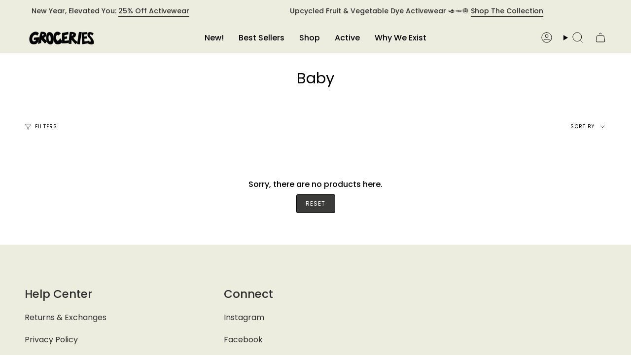

--- FILE ---
content_type: text/plain; charset=utf-8
request_url: https://showpriceinbtc.soundonyx.com/showpriceinbtc.js?version=1&shop=rspringa-inc.myshopify.com
body_size: 7626
content:
// timestamp created: 1769051511208
const location_currency = 'USD';
const display_currency = 'USD';
const format = 'money_format';
const money_format = '${{amount}}';
const money_with_currency_format = '${{amount}} USD';
const shop_currency = 'USD';
const superscript = true;
const tooltip_currency = 'XBT';
var Currency={rates:{USD:1,EUR:1.17274,GBP:1.34403,CAD:.722881,ARS:697364e-9,AUD:.673127,BRL:.185935,CLP:.00112957,CNY:.143669,CYP:.397899,CZK:.0482123,DKK:.156976,EEK:.0706676,HKD:.128217,HUF:.00304572,ISK:.00802135,INR:.0109754,JMD:.00635547,JPY:.00632234,LVL:1.57329,LTL:.320236,MTL:.293496,MXN:.0567956,NZD:.58267,NOK:.100026,PLN:.277588,SGD:.778869,SKK:21.5517,SIT:175.439,ZAR:.0608786,KRW:675756e-9,SEK:.10959,CHF:1.26631,TWD:.0315512,UYU:.0260595,MYR:.246622,BSD:1,CRC:.00204967,RON:.230273,PHP:.0168332,AED:.272294,VEB:290682e-16,IDR:589283e-10,TRY:.0230962,THB:.0322306,TTD:.147889,ILS:.315562,SYP:.00904361,XCD:.369497,COP:272173e-9,RUB:.0128148,HRK:.155649,KZT:.00196829,TZS:396263e-9,XPT:2460.04,SAR:.266667,NIO:.0272135,LAK:462768e-10,OMR:2.59773,AMD:.00265817,CDF:467467e-9,KPW:.0011111,SPL:6,KES:.00775466,ZWD:.00276319,KHR:248457e-9,MVR:.0646862,GTQ:.130369,BZD:.496634,BYR:346589e-10,LYD:.184144,DZD:.00770291,BIF:338542e-9,GIP:1.34403,BOB:.144683,XOF:.00178783,STD:47466e-9,NGN:704338e-9,PGK:.235488,ERN:.0666667,MWK:576964e-9,CUP:.0417034,GMD:.013525,CVE:.0106352,BTN:.0109754,XAF:.00178783,UGX:28889e-8,MAD:.109044,MNT:280329e-9,LSL:.0608786,XAG:94.8777,TOP:.418809,SHP:1.34403,RSD:.00998538,HTG:.00761267,MGA:219901e-9,MZN:.0156737,FKP:1.34403,BWP:.0741034,HNL:.0378712,PYG:149824e-9,JEP:1.34403,EGP:.0210651,LBP:112325e-10,ANG:.555612,WST:.362721,TVD:.673127,GYD:.00478308,GGP:1.34403,NPR:.00685643,KMF:.00238377,IRR:935317e-12,XPD:1879.87,SRD:.0260747,TMM:570373e-10,SZL:.0608786,MOP:.124483,BMD:1,XPF:.00982754,ETB:.0064185,JOD:1.41044,MDL:.0587487,MRO:.00250552,YER:.00419342,BAM:.599611,AWG:.558659,PEN:.297823,VEF:290721e-13,SLL:437731e-10,KYD:1.20657,AOA:.00109182,TND:.347269,TJS:.107191,SCR:.0706958,LKR:.0032302,DJF:.00561755,GNF:114227e-9,VUV:.00828204,SDG:.00166713,IMP:1.34403,GEL:.371666,FJD:.440693,DOP:.0158558,XDR:1.36909,MUR:.0216592,MMK:476224e-9,LRD:.00549572,BBD:.5,ZMK:492606e-10,XAU:4776.13,VND:380494e-10,UAH:.0230883,TMT:.285186,IQD:763386e-9,BGN:.599611,KGS:.0114341,RWF:687033e-9,BHD:2.65957,UZS:830443e-10,PKR:.00357383,MKD:.0190268,AFN:.0151957,NAD:.0608786,BDT:.00817975,AZN:.588235,SOS:.00175465,QAR:.274725,PAB:1,CUC:1,SVC:.114286,SBD:.123389,ALL:.0121557,BND:.778869,KWD:3.25281,GHS:.0922713,ZMW:.0492606,XBT:87792.6,NTD:.0337206,BYN:.346589,CNH:.143775,MRU:.0250552,STN:.047466,VES:.00290721,MXV:.491678,VED:.00290721,SLE:.0437731,XCG:.555612,SSP:218606e-9},convert:function(amount,from,to){return amount*this.rates[from]/this.rates[to]}};
//# sourceMappingURL=/s/javascripts/currencies.js.map?ts=1769050800003

const additionalRates = {"ADA":0.364957627958808,"AVAX":12.5279069520321,"BCH":594.407387555975,"BNB":888.704270943141,"XBT":89851.0812826061,"DOGE":0.126979709096205,"ETC":11.7648261982777,"ETH":3014.44552379155,"LTC":68.9838084738066,"SOL":129.66801872177,"XRP":1.94358880478317};
Currency.rates = { ...Currency.rates, ...additionalRates };
!function(){const o=function(o){var t;(t=o).Zebra_Tooltips=function(o,r){let e,a,n,m;const _={animation_speed:250,animation_offset:20,close_on_click:!0,content:!(this.version="2.1.0"),hide_delay:100,keep_visible:!0,max_width:250,opacity:".95",position:"center",prerender:!1,show_delay:100,vertical_alignment:"above",vertical_offset:0,onBeforeHide:null,onHide:null,onBeforeShow:null,onShow:null},i=function(o){let r,_,i,y,l,f,s,h,p,d,w,T,b,C,D=o.data("Zebra_Tooltip");const A=t(window);return D.tooltip||(r=t("<div>",{class:"Zebra_Tooltip",css:{opacity:0,display:"block"}}),_=t("<div>",{class:"Zebra_Tooltip_Message",css:{maxWidth:D.max_width}}).html(D.content).appendTo(r),i=t("<div>",{class:"Zebra_Tooltip_Arrow"}).appendTo(r),y=t("<div>").addClass("Zebra_Tooltip_Arrow_Border").appendTo(i),t("<div>").appendTo(i),D.keep_visible&&(r.on("mouseleave"+(D.close_on_click?" click":""),()=>{u(o)}),r.on("mouseenter",()=>{c(o)})),r.appendTo("body"),D.sticky&&_.addClass("Zebra_Tooltip_Has_Close"),l=r.outerWidth(),f=r.outerHeight(),s=y.outerWidth(),h=y.outerHeight(),p=_.outerWidth(),d=_.outerHeight(),D={tooltip:r,tooltip_width:l,tooltip_height:f+h/2,message:_,arrow_container:i,arrow_width:s,arrow_height:h,arrow:y},r.css({width:D.tooltip_width,height:D.tooltip_height}),D.tooltip_width+=_.outerWidth()-p,D.tooltip_height+=_.outerHeight()-d,r.css({width:D.tooltip_width,height:D.tooltip_height,display:"none"}),D=t.extend(o.data("Zebra_Tooltip"),D),o.data("Zebra_Tooltip",D)),D.sticky&&!D.close&&(t("<a>",{class:"Zebra_Tooltip_Close",href:"javascript:void(0)"}).html("&times;").on("click",t=>{t.preventDefault();const r=o.data("Zebra_Tooltip");r.sticky=!1,o.data("Zebra_Tooltip",r),u(o)}).appendTo(D.message),D.close=!0,D=t.extend(o.data("Zebra_Tooltip"),D),o.data("Zebra_Tooltip",D)),e=A.width(),a=A.height(),w=o.offset(),t.extend(D,{element_left:w.left,element_top:w.top,element_width:o.outerWidth(),element_height:o.outerHeight()}),m=A.scrollTop(),n=A.scrollLeft(),T="left"===D.position?D.element_left-D.tooltip_width+D.arrow_width:"right"===D.position?D.element_left+D.element_width-D.arrow_width:D.element_left+(D.element_width-D.tooltip_width)/2,b=D.element_top-D.tooltip_height,C="left"===D.position?D.tooltip_width-D.arrow_width-D.arrow_width/2:"right"===D.position?D.arrow_width/2:(D.tooltip_width-D.arrow_width)/2,T+D.tooltip_width>e+n&&(C-=e+n-(T+D.tooltip_width)-6,T=e+n-D.tooltip_width-6,C+D.arrow_width>D.tooltip_width-6&&(C=D.tooltip_width-6-D.arrow_width),T+C+D.arrow_width/2<D.element_left&&(C=-1e4)),T<n&&(C-=n-T,T=n+2,C<0&&(C=D.arrow_width/2),T+C+D.arrow_width/2>D.element_left+D.element_width&&(C=-1e4)),D.message.css("margin-top",""),D.arrow_container.removeClass("Zebra_Tooltip_Arrow_Top").addClass("Zebra_Tooltip_Arrow_Bottom"),b<m||"below"===D.vertical_alignment&&D.element_top+D.element_height+D.vertical_offset+D.tooltip_height+D.animation_offset<a+m?(b=D.element_top+D.element_height-D.vertical_offset,D.animation_offset=Math.abs(D.animation_offset),D.message.css("margin-top",D.arrow_height/2),D.arrow_container.removeClass("Zebra_Tooltip_Arrow_Bottom").addClass("Zebra_Tooltip_Arrow_Top")):(D.animation_offset=-Math.abs(D.animation_offset),b+=D.vertical_offset),D.arrow_container.css("left",C),D.tooltip.css({left:T,top:b}),t.extend(D,{tooltip_left:T,tooltip_top:b,arrow_left:C}),D=t.extend(o.data("Zebra_Tooltip"),D),o.data("Zebra_Tooltip",D),D};var c=function(o){let t=o.data("Zebra_Tooltip");clearTimeout(t.show_timeout),t.muted||(clearTimeout(t.hide_timeout),t.show_timeout=setTimeout(()=>{(t=i(o)).onBeforeShow&&"function"==typeof t.onBeforeShow&&!1===t.onBeforeShow(o,t.tooltip)||("block"!==t.tooltip.css("display")&&t.tooltip.css({top:t.tooltip_top+t.animation_offset}),t.tooltip.css("display","block"),t.tooltip.stop(),t.tooltip.animate({top:t.tooltip_top,opacity:t.opacity},t.animation_speed,()=>{t.onShow&&"function"==typeof t.onShow&&t.onShow(o,t.tooltip)}))},t.show_delay))},u=function(o){const r=o.data("Zebra_Tooltip");clearTimeout(r.hide_timeout),r.sticky||(clearTimeout(r.show_timeout),r.hide_timeout=setTimeout(()=>{if(r.tooltip){if(r.onBeforeHide&&"function"==typeof r.onBeforeHide&&!1===r.onBeforeHide(o,r.tooltip))return;r.close=!1,r.destroy&&(r.muted=!0),o.data("Zebra_Tooltip",r),t("a.Zebra_Tooltip_Close",r.tooltip).remove(),r.tooltip.stop(),r.tooltip.animate({opacity:0,top:r.tooltip_top+r.animation_offset},r.animation_speed,(function(){t(this).css("display","none"),r.onHide&&"function"==typeof r.onHide&&r.onHide(o,r.tooltip)}))}},r.hide_delay))};this.hide=function(o,r){o.each((function(){const o=t(this),e=o.data("Zebra_Tooltip");e&&(e.sticky=!1,r&&(e.destroy=!0),o.data("Zebra_Tooltip",e),u(o))}))},this.show=function(o,r){o.each((function(){const o=t(this),e=o.data("Zebra_Tooltip");e&&(e.sticky=!0,e.muted=!1,r&&(e.destroy=!0),o.data("Zebra_Tooltip",e),c(o))}))},o.each((function(){let o;const e=t(this),a=e.attr("title"),n=e.data();let m={};for(o in n)0===o.indexOf("ztt_")&&(o=o.replace(/^ztt\_/,""),void 0!==_[o]&&(m[o]=n["ztt_"+o]));m=t.extend(_,r,m),a&&(m.content=e.attr("title")),void 0!==m.content&&""!==m.content.trim()&&(e.on({mouseenter(){a&&t(this).attr("title",""),c(e)},mouseleave(){u(e),a&&t(this).attr("title",a)}}),e.data("Zebra_Tooltip",t.extend({tooltip:null,show_timeout:null,hide_timeout:null,sticky:!1,destroy:!1,muted:!1},m)),m.prerender&&i(e))}))};const r=o("<style>.Zebra_Tooltip{background:0 0;position:absolute;z-index:8000}.Zebra_Tooltip .Zebra_Tooltip_Message{background:#000;border-radius:5px;box-shadow:0 0 6px rgba(0,0,0,.6);color:#fff;font-size:12px;font-family:Tahoma,Arial,Helvetica,sans-serif;line-height:1.4;*margin-right:0;max-width:250px;padding:10px;position:relative;_width:expression(document.body.clientWidth > 250px ? '250px': 'auto');border:0 solid #000}.Zebra_Tooltip .Zebra_Tooltip_Message.Zebra_Tooltip_Has_Close{padding-right:23px}.Zebra_Tooltip .Zebra_Tooltip_Arrow{position:absolute;width:20px;height:10px;overflow:hidden}.Zebra_Tooltip .Zebra_Tooltip_Arrow.Zebra_Tooltip_Arrow_Bottom{bottom:0}.Zebra_Tooltip .Zebra_Tooltip_Arrow.Zebra_Tooltip_Arrow_Bottom div{top:0;border-color:#000 transparent transparent;_border-bottom-color:pink}.Zebra_Tooltip .Zebra_Tooltip_Arrow.Zebra_Tooltip_Arrow_Bottom div.Zebra_Tooltip_Arrow_Border{border-color:#000 transparent transparent}.Zebra_Tooltip .Zebra_Tooltip_Arrow.Zebra_Tooltip_Arrow_Top{top:0}.Zebra_Tooltip .Zebra_Tooltip_Arrow.Zebra_Tooltip_Arrow_Top div{bottom:0;border-color:transparent transparent #000;_border-top-color:pink}.Zebra_Tooltip .Zebra_Tooltip_Arrow.Zebra_Tooltip_Arrow_Top div.Zebra_Tooltip_Arrow_Border{border-color:transparent transparent #000}.Zebra_Tooltip .Zebra_Tooltip_Arrow div{position:absolute;border-style:solid;border-width:10px;width:0;height:0;left:0;_border-left-color:pink;_border-right-color:pink;_filter:chroma(color=pink)}.Zebra_Tooltip .Zebra_Tooltip_Arrow div.Zebra_Tooltip_Arrow_Border{border-width:10px;box-shadow:0 0 6px rgba(0,0,0,.6);left:0}.Zebra_Tooltip .Zebra_Tooltip_Close{color:#fff;font-family:Arial,sans-serif;font-size:18px;line-height:1;padding:0 4px;position:absolute;right:2px;text-decoration:none;top:2px}.Zebra_Tooltip .Zebra_Tooltip_Close:hover{color:#000;background:#c2d076;border-radius:5px}</style>");function e(){"location"===Currency.display_currency?"location"===Currency.tooltip_currency?Currency.convertAll(Currency.shop_currency,Currency.location_currency,Currency.format,Currency.location_currency):Currency.convertAll(Currency.shop_currency,Currency.location_currency,Currency.format,Currency.tooltip_currency):"location"===Currency.tooltip_currency?Currency.convertAll(Currency.shop_currency,Currency.display_currency,Currency.format,Currency.location_currency):Currency.convertAll(Currency.shop_currency,Currency.display_currency,Currency.format,Currency.tooltip_currency),new o.Zebra_Tooltips(o(".zebra_tooltips"))}o("html > head").append(r),o.cookie=function(t,r,e){if(void 0===r){let r=null;if(document.cookie&&""!=document.cookie){const e=document.cookie.split(";");for(let a=0;a<e.length;a++){const n=o.trim(e[a]);if(n.substring(0,t.length+1)==t+"="){r=decodeURIComponent(n.substring(t.length+1));break}}}return r}{e=e||{},null===r&&(r="",e.expires=-1);let o="";if(e.expires&&("number"==typeof e.expires||e.expires.toUTCString)){let t;"number"==typeof e.expires?(t=new Date,t.setTime(t.getTime()+24*e.expires*60*60*1e3)):t=e.expires,o="; expires="+t.toUTCString()}const a=e.path?"; path="+e.path:"",n=e.domain?"; domain="+e.domain:"",m=e.secure?"; secure":"";document.cookie=[t,"=",encodeURIComponent(r),o,a,n,m].join("")}},Currency.moneyFormats={USD:{money_format:"${{amount}}",money_with_currency_format:"${{amount}} USD"},EUR:{money_format:"&euro;{{amount_with_comma_separator}}",money_with_currency_format:"&euro;{{amount_with_comma_separator}} EUR"},GBP:{money_format:"&pound;{{amount}}",money_with_currency_format:"&pound;{{amount}} GBP"},CAD:{money_format:"${{amount}}",money_with_currency_format:"${{amount}} CAD"},ALL:{money_format:"Lek {{amount}}",money_with_currency_format:"Lek {{amount}} ALL"},DZD:{money_format:"DA {{amount}}",money_with_currency_format:"DA {{amount}} DZD"},AOA:{money_format:"Kz{{amount}}",money_with_currency_format:"Kz{{amount}} AOA"},ARS:{money_format:"${{amount_with_comma_separator}}",money_with_currency_format:"${{amount_with_comma_separator}} ARS"},AMD:{money_format:"{{amount}} AMD",money_with_currency_format:"{{amount}} AMD"},AWG:{money_format:"Afl{{amount}}",money_with_currency_format:"Afl{{amount}} AWG"},AUD:{money_format:"${{amount}}",money_with_currency_format:"${{amount}} AUD"},BBD:{money_format:"${{amount}}",money_with_currency_format:"${{amount}} Bds"},AZN:{money_format:"m.{{amount}}",money_with_currency_format:"m.{{amount}} AZN"},BDT:{money_format:"Tk {{amount}}",money_with_currency_format:"Tk {{amount}} BDT"},BSD:{money_format:"BS${{amount}}",money_with_currency_format:"BS${{amount}} BSD"},BHD:{money_format:"{{amount}}0 BD",money_with_currency_format:"{{amount}}0 BHD"},BYR:{money_format:"Br {{amount}}",money_with_currency_format:"Br {{amount}} BYR"},BZD:{money_format:"BZ${{amount}}",money_with_currency_format:"BZ${{amount}} BZD"},BTN:{money_format:"Nu {{amount}}",money_with_currency_format:"Nu {{amount}} BTN"},BAM:{money_format:"KM {{amount_with_comma_separator}}",money_with_currency_format:"KM {{amount_with_comma_separator}} BAM"},BRL:{money_format:"R$ {{amount_with_comma_separator}}",money_with_currency_format:"R$ {{amount_with_comma_separator}} BRL"},BOB:{money_format:"Bs{{amount_with_comma_separator}}",money_with_currency_format:"Bs{{amount_with_comma_separator}} BOB"},BWP:{money_format:"P{{amount}}",money_with_currency_format:"P{{amount}} BWP"},BND:{money_format:"${{amount}}",money_with_currency_format:"${{amount}} BND"},BGN:{money_format:"{{amount}} лв",money_with_currency_format:"{{amount}} лв BGN"},MMK:{money_format:"K{{amount}}",money_with_currency_format:"K{{amount}} MMK"},KHR:{money_format:"KHR{{amount}}",money_with_currency_format:"KHR{{amount}}"},KYD:{money_format:"${{amount}}",money_with_currency_format:"${{amount}} KYD"},XAF:{money_format:"FCFA{{amount}}",money_with_currency_format:"FCFA{{amount}} XAF"},CLP:{money_format:"${{amount_no_decimals}}",money_with_currency_format:"${{amount_no_decimals}} CLP"},CNY:{money_format:"&#165;{{amount}}",money_with_currency_format:"&#165;{{amount}} CNY"},COP:{money_format:"${{amount_with_comma_separator}}",money_with_currency_format:"${{amount_with_comma_separator}} COP"},CRC:{money_format:"&#8353; {{amount_with_comma_separator}}",money_with_currency_format:"&#8353; {{amount_with_comma_separator}} CRC"},HRK:{money_format:"{{amount_with_comma_separator}} kn",money_with_currency_format:"{{amount_with_comma_separator}} kn HRK"},CZK:{money_format:"{{amount_with_comma_separator}} K&#269;",money_with_currency_format:"{{amount_with_comma_separator}} K&#269;"},DKK:{money_format:"{{amount_with_comma_separator}}",money_with_currency_format:"kr.{{amount_with_comma_separator}}"},DOP:{money_format:"RD$ {{amount}}",money_with_currency_format:"RD$ {{amount}}"},XCD:{money_format:"${{amount}}",money_with_currency_format:"EC${{amount}}"},EGP:{money_format:"LE {{amount}}",money_with_currency_format:"LE {{amount}} EGP"},ETB:{money_format:"Br{{amount}}",money_with_currency_format:"Br{{amount}} ETB"},XPF:{money_format:"{{amount_no_decimals_with_comma_separator}} XPF",money_with_currency_format:"{{amount_no_decimals_with_comma_separator}} XPF"},FJD:{money_format:"${{amount}}",money_with_currency_format:"FJ${{amount}}"},GMD:{money_format:"D {{amount}}",money_with_currency_format:"D {{amount}} GMD"},GHS:{money_format:"GH&#8373;{{amount}}",money_with_currency_format:"GH&#8373;{{amount}}"},GTQ:{money_format:"Q{{amount}}",money_with_currency_format:"{{amount}} GTQ"},GYD:{money_format:"G${{amount}}",money_with_currency_format:"${{amount}} GYD"},GEL:{money_format:"{{amount}} GEL",money_with_currency_format:"{{amount}} GEL"},HNL:{money_format:"L {{amount}}",money_with_currency_format:"L {{amount}} HNL"},HKD:{money_format:"${{amount}}",money_with_currency_format:"HK${{amount}}"},HUF:{money_format:"{{amount_no_decimals_with_comma_separator}}",money_with_currency_format:"{{amount_no_decimals_with_comma_separator}} Ft"},ISK:{money_format:"{{amount_no_decimals}} kr",money_with_currency_format:"{{amount_no_decimals}} kr ISK"},INR:{money_format:"Rs. {{amount}}",money_with_currency_format:"Rs. {{amount}}"},IDR:{money_format:"{{amount_with_comma_separator}}",money_with_currency_format:"Rp {{amount_with_comma_separator}}"},ILS:{money_format:"{{amount}} NIS",money_with_currency_format:"{{amount}} NIS"},JMD:{money_format:"${{amount}}",money_with_currency_format:"${{amount}} JMD"},JPY:{money_format:"&#165;{{amount_no_decimals}}",money_with_currency_format:"&#165;{{amount_no_decimals}} JPY"},JEP:{money_format:"&pound;{{amount}}",money_with_currency_format:"&pound;{{amount}} JEP"},JOD:{money_format:"{{amount}}0 JD",money_with_currency_format:"{{amount}}0 JOD"},KZT:{money_format:"{{amount}} KZT",money_with_currency_format:"{{amount}} KZT"},KES:{money_format:"KSh{{amount}}",money_with_currency_format:"KSh{{amount}}"},KWD:{money_format:"{{amount}}0 KD",money_with_currency_format:"{{amount}}0 KWD"},KGS:{money_format:"лв{{amount}}",money_with_currency_format:"лв{{amount}}"},LVL:{money_format:"Ls {{amount}}",money_with_currency_format:"Ls {{amount}} LVL"},LBP:{money_format:"L&pound;{{amount}}",money_with_currency_format:"L&pound;{{amount}} LBP"},LTL:{money_format:"{{amount}} Lt",money_with_currency_format:"{{amount}} Lt"},MGA:{money_format:"Ar {{amount}}",money_with_currency_format:"Ar {{amount}} MGA"},MKD:{money_format:"ден {{amount}}",money_with_currency_format:"ден {{amount}} MKD"},MOP:{money_format:"MOP${{amount}}",money_with_currency_format:"MOP${{amount}}"},MVR:{money_format:"Rf{{amount}}",money_with_currency_format:"Rf{{amount}} MRf"},MXN:{money_format:"$ {{amount}}",money_with_currency_format:"$ {{amount}} MXN"},MYR:{money_format:"RM{{amount}} MYR",money_with_currency_format:"RM{{amount}} MYR"},MUR:{money_format:"Rs {{amount}}",money_with_currency_format:"Rs {{amount}} MUR"},MDL:{money_format:"{{amount}} MDL",money_with_currency_format:"{{amount}} MDL"},MAD:{money_format:"{{amount}} dh",money_with_currency_format:"Dh {{amount}} MAD"},MNT:{money_format:"{{amount_no_decimals}} &#8366",money_with_currency_format:"{{amount_no_decimals}} MNT"},MZN:{money_format:"{{amount}} Mt",money_with_currency_format:"Mt {{amount}} MZN"},NAD:{money_format:"N${{amount}}",money_with_currency_format:"N${{amount}} NAD"},NPR:{money_format:"Rs{{amount}}",money_with_currency_format:"Rs{{amount}} NPR"},ANG:{money_format:"&fnof;{{amount}}",money_with_currency_format:"{{amount}} NA&fnof;"},NZD:{money_format:"${{amount}}",money_with_currency_format:"${{amount}} NZD"},NIO:{money_format:"C${{amount}}",money_with_currency_format:"C${{amount}} NIO"},NGN:{money_format:"&#8358;{{amount}}",money_with_currency_format:"&#8358;{{amount}} NGN"},NOK:{money_format:"kr {{amount_with_comma_separator}}",money_with_currency_format:"kr {{amount_with_comma_separator}} NOK"},OMR:{money_format:"{{amount_with_comma_separator}} OMR",money_with_currency_format:"{{amount_with_comma_separator}} OMR"},PKR:{money_format:"Rs.{{amount}}",money_with_currency_format:"Rs.{{amount}} PKR"},PGK:{money_format:"K {{amount}}",money_with_currency_format:"K {{amount}} PGK"},PYG:{money_format:"Gs. {{amount_no_decimals_with_comma_separator}}",money_with_currency_format:"Gs. {{amount_no_decimals_with_comma_separator}} PYG"},PEN:{money_format:"S/. {{amount}}",money_with_currency_format:"S/. {{amount}} PEN"},PHP:{money_format:"&#8369;{{amount}}",money_with_currency_format:"&#8369;{{amount}} PHP"},PLN:{money_format:"{{amount_with_comma_separator}} zl",money_with_currency_format:"{{amount_with_comma_separator}} zl PLN"},QAR:{money_format:"QAR {{amount_with_comma_separator}}",money_with_currency_format:"QAR {{amount_with_comma_separator}}"},RON:{money_format:"{{amount_with_comma_separator}} lei",money_with_currency_format:"{{amount_with_comma_separator}} lei RON"},RUB:{money_format:"&#1088;&#1091;&#1073;{{amount_with_comma_separator}}",money_with_currency_format:"&#1088;&#1091;&#1073;{{amount_with_comma_separator}} RUB"},RWF:{money_format:"{{amount_no_decimals}} RF",money_with_currency_format:"{{amount_no_decimals}} RWF"},WST:{money_format:"WS$ {{amount}}",money_with_currency_format:"WS$ {{amount}} WST"},SAR:{money_format:"{{amount}} SR",money_with_currency_format:"{{amount}} SAR"},STD:{money_format:"Db {{amount}}",money_with_currency_format:"Db {{amount}} STD"},RSD:{money_format:"{{amount}} RSD",money_with_currency_format:"{{amount}} RSD"},SCR:{money_format:"Rs {{amount}}",money_with_currency_format:"Rs {{amount}} SCR"},SGD:{money_format:"${{amount}}",money_with_currency_format:"${{amount}} SGD"},SYP:{money_format:"S&pound;{{amount}}",money_with_currency_format:"S&pound;{{amount}} SYP"},ZAR:{money_format:"R {{amount}}",money_with_currency_format:"R {{amount}} ZAR"},KRW:{money_format:"&#8361;{{amount_no_decimals}}",money_with_currency_format:"&#8361;{{amount_no_decimals}} KRW"},LKR:{money_format:"Rs {{amount}}",money_with_currency_format:"Rs {{amount}} LKR"},SEK:{money_format:"{{amount_no_decimals}} kr",money_with_currency_format:"{{amount_no_decimals}} kr SEK"},CHF:{money_format:"SFr. {{amount}}",money_with_currency_format:"SFr. {{amount}} CHF"},TWD:{money_format:"${{amount}}",money_with_currency_format:"${{amount}} TWD"},THB:{money_format:"{{amount}} &#xe3f;",money_with_currency_format:"{{amount}} &#xe3f; THB"},TZS:{money_format:"{{amount}} TZS",money_with_currency_format:"{{amount}} TZS"},TTD:{money_format:"${{amount}}",money_with_currency_format:"${{amount}} TTD"},TND:{money_format:"{{amount}}",money_with_currency_format:"{{amount}} DT"},TRY:{money_format:"{{amount}}TL",money_with_currency_format:"{{amount}}TL"},UGX:{money_format:"Ush {{amount_no_decimals}}",money_with_currency_format:"Ush {{amount_no_decimals}} UGX"},UAH:{money_format:"₴{{amount}}",money_with_currency_format:"₴{{amount}} UAH"},AED:{money_format:"Dhs. {{amount}}",money_with_currency_format:"Dhs. {{amount}} AED"},UYU:{money_format:"${{amount_with_comma_separator}}",money_with_currency_format:"${{amount_with_comma_separator}} UYU"},VUV:{money_format:"${{amount}}",money_with_currency_format:"${{amount}}VT"},VEF:{money_format:"Bs. {{amount_with_comma_separator}}",money_with_currency_format:"Bs. {{amount_with_comma_separator}} VEF"},VND:{money_format:"{{amount_no_decimals_with_comma_separator}}&#8363;",money_with_currency_format:"{{amount_no_decimals_with_comma_separator}} VND"},XOF:{money_format:"CFA{{amount}}",money_with_currency_format:"CFA{{amount}} XOF"},ZMW:{money_format:"K{{amount_no_decimals_with_comma_separator}}",money_with_currency_format:"ZMW{{amount_no_decimals_with_comma_separator}}"},XBT:{money_format:"{{amount_no_decimals}} BTC",money_with_currency_format:"{{amount_no_decimals}} BTC"},ETH:{money_format:"{{amount_no_decimals}} ETH",money_with_currency_format:"{{amount_no_decimals}} ETH"},BNB:{money_format:"{{amount_no_decimals}} BNB",money_with_currency_format:"{{amount_no_decimals}} BNB"},XRP:{money_format:"{{amount_no_decimals}} XRP",money_with_currency_format:"{{amount_no_decimals}} XRP"},ADA:{money_format:"{{amount_no_decimals}} ADA",money_with_currency_format:"{{amount_no_decimals}} ADA"},BCH:{money_format:"{{amount_no_decimals}} BCH",money_with_currency_format:"{{amount_no_decimals}} BCH"},DOGE:{money_format:"{{amount_no_decimals}} DOGE",money_with_currency_format:"{{amount_no_decimals}} DOGE"},ETC:{money_format:"{{amount_no_decimals}} ETC",money_with_currency_format:"{{amount_no_decimals}} ETC"},LTC:{money_format:"{{amount_no_decimals}} LTC",money_with_currency_format:"{{amount_no_decimals}} LTC"},SOL:{money_format:"{{amount_no_decimals}} SOL",money_with_currency_format:"{{amount_no_decimals}} SOL"},AVAX:{money_format:"{{amount_no_decimals}} AVAX",money_with_currency_format:"{{amount_no_decimals}} AVAX"}},Currency.format=format,Currency.shop_currency=shop_currency,Currency.display_currency=display_currency,Currency.location_currency=location_currency,Currency.tooltip_currency=tooltip_currency,Currency.checkSuperScript=superscript,Currency.money_format=money_format,Currency.formatMoney=function(o,t,r){let e;switch(r){case"XBT":e=5;break;case"ETH":e=4;break;case"BNB":e=3;break;case"XRP":case"ADA":e=1;break;case"SOL":e=3;break;case"DOGE":e=0;break;case"LTC":case"BCH":e=3;break;case"ETC":e=2;break;case"AVAX":e=3}"string"==typeof o&&(o=o.replace(".",""));let a="";const n=/\{\{\s*(\w+)\s*\}\}/,m=t||"${{amount}}";function _(o,t){return void 0===o?t:o}function i(o,t,r,e,a){if(t=_(t,2),r=_(r,","),e=_(e,"."),isNaN(o)||null==o)return 0;const n=(o=(o/100).toFixed(t)).split("."),m=n[0].replace(/(\d)(?=(\d\d\d)+(?!\d))/g,"$1"+r),i=n[1]?e+n[1]:"";return Currency.checkSuperScript&&!a?`${m}<sup>${i}</sup>`:m+i}if("number"==typeof e)a=i(o,e,void 0,void 0,!0);else switch(m.match(n)[1]){case"amount":a=i(o,2);break;case"amount_no_decimals":a=i(o,0);break;case"amount_with_comma_separator":a=i(o,2,".",",");break;case"amount_no_decimals_with_comma_separator":a=i(o,0,".",",")}return m.replace(n,a)},Currency.convertAll=function(t,r,e,a){function n(t,r,a,n){if(o(t).attr(n)!==a){if(o(t).attr(`${n}-${a}`))o(t).html(o(t).attr(`${n}-${a}`));else{let _=0,i=Currency.moneyFormats[r][e]||"{{amount}}";const c=Currency.moneyFormats[a][e]||"{{amount}}";let u;if(u=-1!==i.indexOf("amount_no_decimals")||-1!==Currency.money_format.indexOf("amount_no_decimals")?100*parseInt(o(t).html().replace(/[^0-9]/g,""),10):"JOD"===r||"KWD"==r||"BHD"==r?parseInt(o(t).html().replace(/[^0-9]/g,""),10)/10:parseInt(o(t).html().replace(/[^0-9]/g,""),10),o(t).attr(n+"-oldcurr",r),o(t).attr(n+"-oldcurramt",u),"data-currencytooltip"===n){let n,m;!!o(t).attr("data-currency-oldcurr")?(n=o(t).attr("data-currency-oldcurr"),m=o(t).attr("data-currency-oldcurramt"),i=Currency.moneyFormats[n][e]||"{{amount}}",u=-1!==i.indexOf("amount_no_decimals")?100*parseInt(m.replace(/[^0-9]/g,""),10):"JOD"===n||"KWD"==n||"BHD"==n?parseInt(m.replace(/[^0-9]/g,""),10)/10:parseInt(m.replace(/[^0-9]/g,""),10),_=Currency.convert(u,n,a)):_=Currency.convert(u,r,a)}else _=Currency.convert(u,r,a);var m=Currency.formatMoney(_,c,a);o(t).attr(`${n}-${a}`,m)}"data-currencytooltip"===n?(o(t).addClass("zebra_tooltips"),o(t).attr("title",m)):o(t).html(m),o(t).attr(n,a)}}o("span.money").each((o,e)=>{n(e,t,r,"data-currency")}),"disabled"!==a&&o("span.money").each((o,r)=>{n(r,t,a,"data-currencytooltip")})},e(),o("body").on("change",o=>{console.log(o),e()})};"undefined"==typeof jQuery||parseFloat(jQuery.fn.jquery)<1.7?function(o,t){const r=document.createElement("script");r.type="text/javascript",r.readyState?r.onreadystatechange=function(){"loaded"!=r.readyState&&"complete"!=r.readyState||(r.onreadystatechange=null,t())}:r.onload=function(){t()},r.src=o,document.getElementsByTagName("head")[0].appendChild(r)}("//ajax.googleapis.com/ajax/libs/jquery/1.9.1/jquery.min.js",()=>{jQuery191=jQuery.noConflict(!0),o(jQuery191)}):o(jQuery)}();